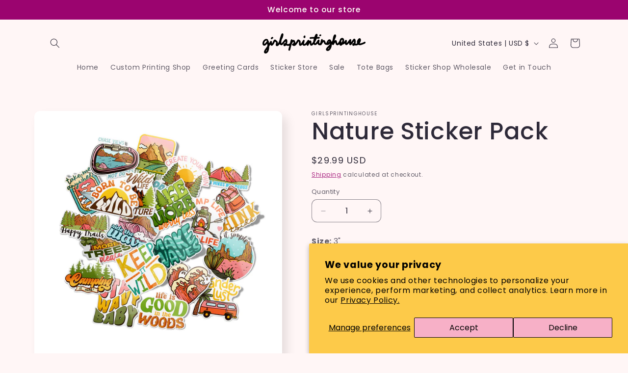

--- FILE ---
content_type: text/javascript; charset=utf-8
request_url: https://girlsprintinghouse.com/products/nature-sticker-pack-1.js
body_size: 233
content:
{"id":7573809725637,"title":"Nature Sticker Pack","handle":"nature-sticker-pack-1","description":"\u003cp data-mce-fragment=\"1\"\u003e\u003cstrong data-mce-fragment=\"1\"\u003eSize: \u003c\/strong\u003e3\"\u003cbr\u003e\u003cbr\u003e\u003cstrong\u003eQuantity: 20\u003c\/strong\u003e pieces\u003cbr\u003e\u003c\/p\u003e\n\u003cp data-mce-fragment=\"1\"\u003e\u003cstrong data-mce-fragment=\"1\"\u003eDescription: \u003c\/strong\u003eRaised Spot UV Stickers, waterproof, weatherproof, and dishwasher safe.\u003c\/p\u003e","published_at":"2024-12-11T16:58:25-08:00","created_at":"2023-12-01T17:54:15-08:00","vendor":"GirlsPrintingHouse","type":"","tags":["nature","sticker store"],"price":2999,"price_min":2999,"price_max":2999,"available":true,"price_varies":false,"compare_at_price":null,"compare_at_price_min":0,"compare_at_price_max":0,"compare_at_price_varies":false,"variants":[{"id":42576074277061,"title":"Default Title","option1":"Default Title","option2":null,"option3":null,"sku":null,"requires_shipping":true,"taxable":true,"featured_image":null,"available":true,"name":"Nature Sticker Pack","public_title":null,"options":["Default Title"],"price":2999,"weight":283,"compare_at_price":null,"inventory_management":null,"barcode":null,"requires_selling_plan":false,"selling_plan_allocations":[]}],"images":["\/\/cdn.shopify.com\/s\/files\/1\/0523\/3868\/8197\/files\/outdoorstickerpack1_a.png?v=1701482074"],"featured_image":"\/\/cdn.shopify.com\/s\/files\/1\/0523\/3868\/8197\/files\/outdoorstickerpack1_a.png?v=1701482074","options":[{"name":"Title","position":1,"values":["Default Title"]}],"url":"\/products\/nature-sticker-pack-1","media":[{"alt":null,"id":25984512950469,"position":1,"preview_image":{"aspect_ratio":1.0,"height":2000,"width":2000,"src":"https:\/\/cdn.shopify.com\/s\/files\/1\/0523\/3868\/8197\/files\/outdoorstickerpack1_a.png?v=1701482074"},"aspect_ratio":1.0,"height":2000,"media_type":"image","src":"https:\/\/cdn.shopify.com\/s\/files\/1\/0523\/3868\/8197\/files\/outdoorstickerpack1_a.png?v=1701482074","width":2000}],"requires_selling_plan":false,"selling_plan_groups":[]}